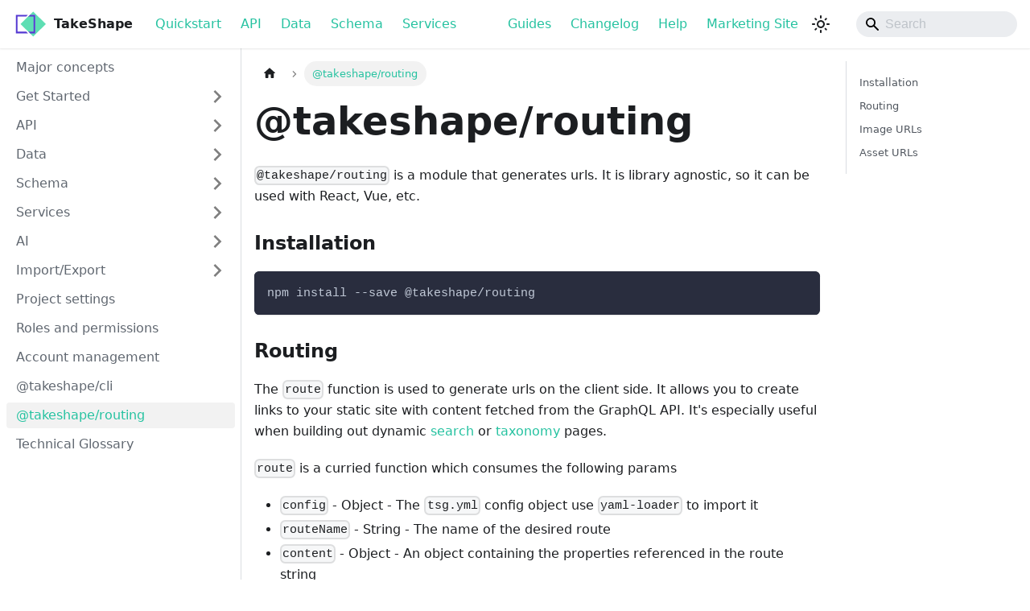

--- FILE ---
content_type: text/html; charset=utf-8
request_url: https://app.takeshape.io/docs/routing/
body_size: 6999
content:
<!doctype html>
<html lang="en" dir="ltr" class="docs-wrapper plugin-docs plugin-id-default docs-version-current docs-doc-page docs-doc-id-routing" data-has-hydrated="false">
<head>
<meta charset="UTF-8">
<meta name="generator" content="Docusaurus v3.7.0">
<title data-rh="true">@takeshape/routing | TakeShape</title><meta data-rh="true" name="viewport" content="width=device-width,initial-scale=1"><meta data-rh="true" name="twitter:card" content="summary_large_image"><meta data-rh="true" property="og:url" content="https://app.takeshape.io/docs/routing"><meta data-rh="true" property="og:locale" content="en"><meta data-rh="true" name="docusaurus_locale" content="en"><meta data-rh="true" name="docsearch:language" content="en"><meta data-rh="true" name="docusaurus_version" content="current"><meta data-rh="true" name="docusaurus_tag" content="docs-default-current"><meta data-rh="true" name="docsearch:version" content="current"><meta data-rh="true" name="docsearch:docusaurus_tag" content="docs-default-current"><meta data-rh="true" property="og:title" content="@takeshape/routing | TakeShape"><meta data-rh="true" name="description" content="@takeshape/routing is a module that generates urls. It is library agnostic, so it can be used with React, Vue, etc."><meta data-rh="true" property="og:description" content="@takeshape/routing is a module that generates urls. It is library agnostic, so it can be used with React, Vue, etc."><link data-rh="true" rel="icon" href="https://s3.amazonaws.com/takeshape.dev.branding/favicon.png"><link data-rh="true" rel="canonical" href="https://app.takeshape.io/docs/routing"><link data-rh="true" rel="alternate" href="https://app.takeshape.io/docs/routing" hreflang="en"><link data-rh="true" rel="alternate" href="https://app.takeshape.io/docs/routing" hreflang="x-default"><link rel="alternate" type="application/rss+xml" href="/docs/guides/rss.xml" title="TakeShape Guide Feed RSS Feed">
<link rel="alternate" type="application/atom+xml" href="/docs/guides/atom.xml" title="TakeShape Guide Feed Atom Feed">
<link rel="alternate" type="application/json" href="/docs/guides/feed.json" title="TakeShape Guide Feed JSON Feed">






<script>window.takeshape={version:"11.85.1"}</script>
<link rel="preconnect" href="https://api.takeshape.io/segment-cdn">
<script>!function(){var e=window.analytics=window.analytics||[];if(!e.initialize)if(e.invoked)window.console&&console.error&&console.error("Segment snippet included twice.");else{e.invoked=!0,e.methods=["trackSubmit","trackClick","trackLink","trackForm","pageview","identify","reset","group","track","ready","alias","debug","page","once","off","on","addSourceMiddleware","addIntegrationMiddleware","setAnonymousId","addDestinationMiddleware"],e.factory=function(i){return function(){if(window.analytics.initialized)return window.analytics[i].apply(window.analytics,arguments);var t=Array.prototype.slice.call(arguments);return t.unshift(i),e.push(t),e}};for(var i=0;i<e.methods.length;i++){var t=e.methods[i];e[t]=e.factory(t)}e.load=function(i,t){var a=document.createElement("script");a.type="text/javascript",a.async=!0,a.src="https://api.takeshape.io/segment-cdn/efC6kqjZKhGjdEgLkPqAcVbI8CviVANY";var n=document.getElementsByTagName("script")[0];n.parentNode.insertBefore(a,n),e._loadOptions=t},e._writeKey="efC6kqjZKhGjdEgLkPqAcVbI8CviVANY",e.SNIPPET_VERSION="4.16.1",e.load("efC6kqjZKhGjdEgLkPqAcVbI8CviVANY",{integrations:{"Segment.io":{apiHost:"api.segment.io/v1"},"Google Analytics":{apiHost:"api.segment.io/v1"},Intercom:{apiHost:"api.segment.io/v1"}}})}}()</script><link rel="stylesheet" href="/docs/assets/css/styles.a475c75b.css">
<script src="/docs/assets/js/runtime~main.f8820b93.js" defer="defer"></script>
<script src="/docs/assets/js/main.4664d784.js" defer="defer"></script>
</head>
<body class="navigation-with-keyboard">
<script>!function(){function t(t){document.documentElement.setAttribute("data-theme",t)}var e=function(){try{return new URLSearchParams(window.location.search).get("docusaurus-theme")}catch(t){}}()||function(){try{return window.localStorage.getItem("theme")}catch(t){}}();t(null!==e?e:"light")}(),function(){try{const n=new URLSearchParams(window.location.search).entries();for(var[t,e]of n)if(t.startsWith("docusaurus-data-")){var a=t.replace("docusaurus-data-","data-");document.documentElement.setAttribute(a,e)}}catch(t){}}()</script><div id="__docusaurus"><div role="region" aria-label="Skip to main content"><a class="skipToContent_SRpi" href="#__docusaurus_skipToContent_fallback">Skip to main content</a></div><nav aria-label="Main" class="navbar navbar--fixed-top"><div class="navbar__inner"><div class="navbar__items"><button aria-label="Toggle navigation bar" aria-expanded="false" class="navbar__toggle clean-btn" type="button"><svg width="30" height="30" viewBox="0 0 30 30" aria-hidden="true"><path stroke="currentColor" stroke-linecap="round" stroke-miterlimit="10" stroke-width="2" d="M4 7h22M4 15h22M4 23h22"></path></svg></button><a class="navbar__brand" href="/docs/"><div class="navbar__logo"><img src="https://s3.amazonaws.com/takeshape.dev.branding/takeshape-logo.svg" alt="TakeShape Logo" class="themedComponent_i75E themedComponent--light_P6MV"><img src="https://s3.amazonaws.com/takeshape.dev.branding/takeshape-logo.svg" alt="TakeShape Logo" class="themedComponent_i75E themedComponent--dark_ZjTo"></div><b class="navbar__title text--truncate">TakeShape</b></a><a aria-current="page" class="navbar__item navbar__link navbar__link--active" href="/docs/">Quickstart</a><a aria-current="page" class="navbar__item navbar__link navbar__link--active" href="/docs/api/api-explorer">API</a><a aria-current="page" class="navbar__item navbar__link navbar__link--active" href="/docs/data/intro">Data</a><a aria-current="page" class="navbar__item navbar__link navbar__link--active" href="/docs/schema/intro">Schema</a><a aria-current="page" class="navbar__item navbar__link navbar__link--active" href="/docs/services/intro">Services</a></div><div class="navbar__items navbar__items--right"><a class="navbar__item navbar__link" href="/docs/guides">Guides</a><a href="https://app.takeshape.io/changelog" target="_blank" rel="noopener noreferrer" class="navbar__item navbar__link">Changelog</a><a aria-current="page" class="navbar__item navbar__link navbar__link--active" href="/docs/get-started/help">Help</a><a href="https://www.takeshape.io/" target="_blank" rel="noopener noreferrer" class="navbar__item navbar__link">Marketing Site</a><div class="toggle_FYrp colorModeToggle_S6V8"><button class="clean-btn toggleButton_z1vi toggleButtonDisabled_SC0O" type="button" disabled="" title="Switch between dark and light mode (currently light mode)" aria-label="Switch between dark and light mode (currently light mode)" aria-live="polite" aria-pressed="false"><svg viewBox="0 0 24 24" width="24" height="24" class="lightToggleIcon_i_Zj"><path fill="currentColor" d="M12,9c1.65,0,3,1.35,3,3s-1.35,3-3,3s-3-1.35-3-3S10.35,9,12,9 M12,7c-2.76,0-5,2.24-5,5s2.24,5,5,5s5-2.24,5-5 S14.76,7,12,7L12,7z M2,13l2,0c0.55,0,1-0.45,1-1s-0.45-1-1-1l-2,0c-0.55,0-1,0.45-1,1S1.45,13,2,13z M20,13l2,0c0.55,0,1-0.45,1-1 s-0.45-1-1-1l-2,0c-0.55,0-1,0.45-1,1S19.45,13,20,13z M11,2v2c0,0.55,0.45,1,1,1s1-0.45,1-1V2c0-0.55-0.45-1-1-1S11,1.45,11,2z M11,20v2c0,0.55,0.45,1,1,1s1-0.45,1-1v-2c0-0.55-0.45-1-1-1C11.45,19,11,19.45,11,20z M5.99,4.58c-0.39-0.39-1.03-0.39-1.41,0 c-0.39,0.39-0.39,1.03,0,1.41l1.06,1.06c0.39,0.39,1.03,0.39,1.41,0s0.39-1.03,0-1.41L5.99,4.58z M18.36,16.95 c-0.39-0.39-1.03-0.39-1.41,0c-0.39,0.39-0.39,1.03,0,1.41l1.06,1.06c0.39,0.39,1.03,0.39,1.41,0c0.39-0.39,0.39-1.03,0-1.41 L18.36,16.95z M19.42,5.99c0.39-0.39,0.39-1.03,0-1.41c-0.39-0.39-1.03-0.39-1.41,0l-1.06,1.06c-0.39,0.39-0.39,1.03,0,1.41 s1.03,0.39,1.41,0L19.42,5.99z M7.05,18.36c0.39-0.39,0.39-1.03,0-1.41c-0.39-0.39-1.03-0.39-1.41,0l-1.06,1.06 c-0.39,0.39-0.39,1.03,0,1.41s1.03,0.39,1.41,0L7.05,18.36z"></path></svg><svg viewBox="0 0 24 24" width="24" height="24" class="darkToggleIcon_cwP1"><path fill="currentColor" d="M9.37,5.51C9.19,6.15,9.1,6.82,9.1,7.5c0,4.08,3.32,7.4,7.4,7.4c0.68,0,1.35-0.09,1.99-0.27C17.45,17.19,14.93,19,12,19 c-3.86,0-7-3.14-7-7C5,9.07,6.81,6.55,9.37,5.51z M12,3c-4.97,0-9,4.03-9,9s4.03,9,9,9s9-4.03,9-9c0-0.46-0.04-0.92-0.1-1.36 c-0.98,1.37-2.58,2.26-4.4,2.26c-2.98,0-5.4-2.42-5.4-5.4c0-1.81,0.89-3.42,2.26-4.4C12.92,3.04,12.46,3,12,3L12,3z"></path></svg></button></div><div class="navbarSearchContainer_WlKu"><div class="navbar__search searchBarContainer_qX7O" dir="ltr"><input placeholder="Search" aria-label="Search" class="navbar__search-input searchInput_IQej" value=""><div class="loadingRing_lidm searchBarLoadingRing_s1nr"><div></div><div></div><div></div><div></div></div></div></div></div></div><div role="presentation" class="navbar-sidebar__backdrop"></div></nav><div id="__docusaurus_skipToContent_fallback" class="main-wrapper mainWrapper_uaOO"><div class="docsWrapper_dym2"><button aria-label="Scroll back to top" class="clean-btn theme-back-to-top-button backToTopButton_FczJ" type="button"></button><div class="docRoot_qlfk"><aside class="theme-doc-sidebar-container docSidebarContainer_r_ta"><div class="sidebarViewport_zDe9"><div class="sidebar_Ng0g"><nav aria-label="Docs sidebar" class="menu thin-scrollbar menu_jiH8"><ul class="theme-doc-sidebar-menu menu__list"><li class="theme-doc-sidebar-item-link theme-doc-sidebar-item-link-level-1 menu__list-item"><a class="menu__link" href="/docs/major-concepts">Major concepts</a></li><li class="theme-doc-sidebar-item-category theme-doc-sidebar-item-category-level-1 menu__list-item menu__list-item--collapsed"><div class="menu__list-item-collapsible"><a class="menu__link menu__link--sublist menu__link--sublist-caret" role="button" aria-expanded="false" href="/docs/">Get Started</a></div></li><li class="theme-doc-sidebar-item-category theme-doc-sidebar-item-category-level-1 menu__list-item menu__list-item--collapsed"><div class="menu__list-item-collapsible"><a class="menu__link menu__link--sublist menu__link--sublist-caret" role="button" aria-expanded="false" href="/docs/api/api-explorer">API</a></div></li><li class="theme-doc-sidebar-item-category theme-doc-sidebar-item-category-level-1 menu__list-item menu__list-item--collapsed"><div class="menu__list-item-collapsible"><a class="menu__link menu__link--sublist menu__link--sublist-caret" role="button" aria-expanded="false" href="/docs/data/intro">Data</a></div></li><li class="theme-doc-sidebar-item-category theme-doc-sidebar-item-category-level-1 menu__list-item menu__list-item--collapsed"><div class="menu__list-item-collapsible"><a class="menu__link menu__link--sublist menu__link--sublist-caret" role="button" aria-expanded="false" href="/docs/schema/intro">Schema</a></div></li><li class="theme-doc-sidebar-item-category theme-doc-sidebar-item-category-level-1 menu__list-item menu__list-item--collapsed"><div class="menu__list-item-collapsible"><a class="menu__link menu__link--sublist menu__link--sublist-caret" role="button" aria-expanded="false" href="/docs/services/intro">Services</a></div></li><li class="theme-doc-sidebar-item-category theme-doc-sidebar-item-category-level-1 menu__list-item menu__list-item--collapsed"><div class="menu__list-item-collapsible"><a class="menu__link menu__link--sublist menu__link--sublist-caret" role="button" aria-expanded="false" href="/docs/ai/guardrails">AI</a></div></li><li class="theme-doc-sidebar-item-category theme-doc-sidebar-item-category-level-1 menu__list-item menu__list-item--collapsed"><div class="menu__list-item-collapsible"><a class="menu__link menu__link--sublist menu__link--sublist-caret" role="button" aria-expanded="false" href="/docs/import-export/patterns">Import/Export</a></div></li><li class="theme-doc-sidebar-item-link theme-doc-sidebar-item-link-level-1 menu__list-item"><a class="menu__link" href="/docs/project-settings">Project settings</a></li><li class="theme-doc-sidebar-item-link theme-doc-sidebar-item-link-level-1 menu__list-item"><a class="menu__link" href="/docs/roles-permissions">Roles and permissions</a></li><li class="theme-doc-sidebar-item-link theme-doc-sidebar-item-link-level-1 menu__list-item"><a class="menu__link" href="/docs/account-management">Account management</a></li><li class="theme-doc-sidebar-item-link theme-doc-sidebar-item-link-level-1 menu__list-item"><a class="menu__link" href="/docs/cli">@takeshape/cli</a></li><li class="theme-doc-sidebar-item-link theme-doc-sidebar-item-link-level-1 menu__list-item"><a class="menu__link menu__link--active" aria-current="page" href="/docs/routing">@takeshape/routing</a></li><li class="theme-doc-sidebar-item-link theme-doc-sidebar-item-link-level-1 menu__list-item"><a class="menu__link" href="/docs/glossary">Technical Glossary</a></li></ul></nav></div></div></aside><main class="docMainContainer_VEen"><div class="container padding-top--md padding-bottom--lg"><div class="row"><div class="col docItemCol_TPGQ"><div class="docItemContainer_Hrse"><article><nav class="theme-doc-breadcrumbs breadcrumbsContainer_nVEw" aria-label="Breadcrumbs"><ul class="breadcrumbs" itemscope="" itemtype="https://schema.org/BreadcrumbList"><li class="breadcrumbs__item"><a aria-label="Home page" class="breadcrumbs__link" href="/docs/"><svg viewBox="0 0 24 24" class="breadcrumbHomeIcon_pOHi"><path d="M10 19v-5h4v5c0 .55.45 1 1 1h3c.55 0 1-.45 1-1v-7h1.7c.46 0 .68-.57.33-.87L12.67 3.6c-.38-.34-.96-.34-1.34 0l-8.36 7.53c-.34.3-.13.87.33.87H5v7c0 .55.45 1 1 1h3c.55 0 1-.45 1-1z" fill="currentColor"></path></svg></a></li><li itemscope="" itemprop="itemListElement" itemtype="https://schema.org/ListItem" class="breadcrumbs__item breadcrumbs__item--active"><span class="breadcrumbs__link" itemprop="name">@takeshape/routing</span><meta itemprop="position" content="1"></li></ul></nav><div class="tocCollapsible_BKLS theme-doc-toc-mobile tocMobile_a6OY"><button type="button" class="clean-btn tocCollapsibleButton_nxpj">On this page</button></div><div class="theme-doc-markdown markdown"><header><h1>@takeshape/routing</h1></header>
<p><code>@takeshape/routing</code> is a module that generates urls. It is library agnostic, so it can be used with React, Vue, etc.</p>
<h3 class="anchor anchorWithStickyNavbar_w4tU" id="installation">Installation<a href="#installation" class="hash-link" aria-label="Direct link to Installation" title="Direct link to Installation">​</a></h3>
<div class="codeBlockContainer_PEw0 theme-code-block" style="--prism-color:#bfc7d5;--prism-background-color:#292d3e"><div class="codeBlockContent_jTz0"><pre tabindex="0" class="prism-code language-text codeBlock_Si4k thin-scrollbar" style="color:#bfc7d5;background-color:#292d3e"><code class="codeBlockLines_rZ8I"><span class="token-line" style="color:#bfc7d5"><span class="token plain">npm install --save @takeshape/routing</span><br></span></code></pre><div class="buttonGroup_vWUm"><button type="button" aria-label="Copy code to clipboard" title="Copy" class="clean-btn"><span class="copyButtonIcons_MSqV" aria-hidden="true"><svg viewBox="0 0 24 24" class="copyButtonIcon_Vchq"><path fill="currentColor" d="M19,21H8V7H19M19,5H8A2,2 0 0,0 6,7V21A2,2 0 0,0 8,23H19A2,2 0 0,0 21,21V7A2,2 0 0,0 19,5M16,1H4A2,2 0 0,0 2,3V17H4V3H16V1Z"></path></svg><svg viewBox="0 0 24 24" class="copyButtonSuccessIcon_U5sR"><path fill="currentColor" d="M21,7L9,19L3.5,13.5L4.91,12.09L9,16.17L19.59,5.59L21,7Z"></path></svg></span></button></div></div></div>
<h3 class="anchor anchorWithStickyNavbar_w4tU" id="routing">Routing<a href="#routing" class="hash-link" aria-label="Direct link to Routing" title="Direct link to Routing">​</a></h3>
<p>The <code>route</code> function is used to generate urls on the client side. It allows you to create links to your static site
with content fetched from the GraphQL API. It&#x27;s especially useful when building out dynamic
<a href="/docs/data/recipes/search">search</a> or <a href="/docs/data/recipes/taxonomies">taxonomy</a>
pages.</p>
<p><code>route</code> is a curried function which consumes the following params</p>
<ul>
<li><code>config</code> - Object - The <code>tsg.yml</code> config object use <code>yaml-loader</code> to import it</li>
<li><code>routeName</code> - String - The name of the desired route</li>
<li><code>content</code> - Object - An object containing the properties referenced in the route string</li>
</ul>
<p>tsg.yml</p>
<div class="language-yaml codeBlockContainer_PEw0 theme-code-block" style="--prism-color:#bfc7d5;--prism-background-color:#292d3e"><div class="codeBlockContent_jTz0"><pre tabindex="0" class="prism-code language-yaml codeBlock_Si4k thin-scrollbar" style="color:#bfc7d5;background-color:#292d3e"><code class="codeBlockLines_rZ8I"><span class="token-line" style="color:#bfc7d5"><span class="token key atrule">templatePath</span><span class="token punctuation" style="color:rgb(199, 146, 234)">:</span><span class="token plain"> src/templates</span><br></span><span class="token-line" style="color:#bfc7d5"><span class="token plain"></span><span class="token key atrule">staticPath</span><span class="token punctuation" style="color:rgb(199, 146, 234)">:</span><span class="token plain"> static</span><br></span><span class="token-line" style="color:#bfc7d5"><span class="token plain"></span><span class="token key atrule">buildPath</span><span class="token punctuation" style="color:rgb(199, 146, 234)">:</span><span class="token plain"> build</span><br></span><span class="token-line" style="color:#bfc7d5"><span class="token plain" style="display:inline-block"></span><br></span><span class="token-line" style="color:#bfc7d5"><span class="token plain"></span><span class="token key atrule">routes</span><span class="token punctuation" style="color:rgb(199, 146, 234)">:</span><span class="token plain"></span><br></span><span class="token-line" style="color:#bfc7d5"><span class="token plain">  </span><span class="token key atrule">post</span><span class="token punctuation" style="color:rgb(199, 146, 234)">:</span><span class="token plain"></span><br></span><span class="token-line" style="color:#bfc7d5"><span class="token plain">    </span><span class="token key atrule">path</span><span class="token punctuation" style="color:rgb(199, 146, 234)">:</span><span class="token plain"> /blog/</span><span class="token punctuation" style="color:rgb(199, 146, 234)">:</span><span class="token plain">title/</span><br></span><span class="token-line" style="color:#bfc7d5"><span class="token plain">    </span><span class="token key atrule">template</span><span class="token punctuation" style="color:rgb(199, 146, 234)">:</span><span class="token plain"> pages/posts/individual.html</span><br></span></code></pre><div class="buttonGroup_vWUm"><button type="button" aria-label="Copy code to clipboard" title="Copy" class="clean-btn"><span class="copyButtonIcons_MSqV" aria-hidden="true"><svg viewBox="0 0 24 24" class="copyButtonIcon_Vchq"><path fill="currentColor" d="M19,21H8V7H19M19,5H8A2,2 0 0,0 6,7V21A2,2 0 0,0 8,23H19A2,2 0 0,0 21,21V7A2,2 0 0,0 19,5M16,1H4A2,2 0 0,0 2,3V17H4V3H16V1Z"></path></svg><svg viewBox="0 0 24 24" class="copyButtonSuccessIcon_U5sR"><path fill="currentColor" d="M21,7L9,19L3.5,13.5L4.91,12.09L9,16.17L19.59,5.59L21,7Z"></path></svg></span></button></div></div></div>
<p>search-result-link.jsx</p>
<div class="language-js codeBlockContainer_PEw0 theme-code-block" style="--prism-color:#bfc7d5;--prism-background-color:#292d3e"><div class="codeBlockContent_jTz0"><pre tabindex="0" class="prism-code language-js codeBlock_Si4k thin-scrollbar" style="color:#bfc7d5;background-color:#292d3e"><code class="codeBlockLines_rZ8I"><span class="token-line" style="color:#bfc7d5"><span class="token keyword module" style="font-style:italic">import</span><span class="token plain"> </span><span class="token imports punctuation" style="color:rgb(199, 146, 234)">{</span><span class="token imports"> route </span><span class="token imports keyword module" style="font-style:italic">as</span><span class="token imports"> createRoute </span><span class="token imports punctuation" style="color:rgb(199, 146, 234)">}</span><span class="token plain"> </span><span class="token keyword module" style="font-style:italic">from</span><span class="token plain"> </span><span class="token string" style="color:rgb(195, 232, 141)">&#x27;@takeshape/routing&#x27;</span><span class="token punctuation" style="color:rgb(199, 146, 234)">;</span><span class="token plain"></span><br></span><span class="token-line" style="color:#bfc7d5"><span class="token plain"></span><span class="token keyword module" style="font-style:italic">import</span><span class="token plain"> </span><span class="token imports">config</span><span class="token plain"> </span><span class="token keyword module" style="font-style:italic">from</span><span class="token plain"> </span><span class="token string" style="color:rgb(195, 232, 141)">&#x27;../tsg.yml&#x27;</span><span class="token punctuation" style="color:rgb(199, 146, 234)">;</span><span class="token plain"></span><br></span><span class="token-line" style="color:#bfc7d5"><span class="token plain" style="display:inline-block"></span><br></span><span class="token-line" style="color:#bfc7d5"><span class="token plain"></span><span class="token keyword" style="font-style:italic">const</span><span class="token plain"> route </span><span class="token operator" style="color:rgb(137, 221, 255)">=</span><span class="token plain"> </span><span class="token function" style="color:rgb(130, 170, 255)">createRoute</span><span class="token punctuation" style="color:rgb(199, 146, 234)">(</span><span class="token plain">config</span><span class="token punctuation" style="color:rgb(199, 146, 234)">)</span><span class="token punctuation" style="color:rgb(199, 146, 234)">;</span><span class="token plain"></span><br></span><span class="token-line" style="color:#bfc7d5"><span class="token plain" style="display:inline-block"></span><br></span><span class="token-line" style="color:#bfc7d5"><span class="token plain"></span><span class="token keyword module" style="font-style:italic">export</span><span class="token plain"> </span><span class="token keyword module" style="font-style:italic">default</span><span class="token plain"> </span><span class="token keyword" style="font-style:italic">function</span><span class="token plain"> </span><span class="token function maybe-class-name" style="color:rgb(130, 170, 255)">SearchResultLink</span><span class="token punctuation" style="color:rgb(199, 146, 234)">(</span><span class="token parameter punctuation" style="color:rgb(199, 146, 234)">{</span><span class="token parameter"> content </span><span class="token parameter punctuation" style="color:rgb(199, 146, 234)">}</span><span class="token punctuation" style="color:rgb(199, 146, 234)">)</span><span class="token plain"> </span><span class="token punctuation" style="color:rgb(199, 146, 234)">{</span><span class="token plain"></span><br></span><span class="token-line" style="color:#bfc7d5"><span class="token plain">  </span><span class="token keyword control-flow" style="font-style:italic">return</span><span class="token plain"> </span><span class="token operator" style="color:rgb(137, 221, 255)">&lt;</span><span class="token plain">a href</span><span class="token operator" style="color:rgb(137, 221, 255)">=</span><span class="token punctuation" style="color:rgb(199, 146, 234)">{</span><span class="token function" style="color:rgb(130, 170, 255)">route</span><span class="token punctuation" style="color:rgb(199, 146, 234)">(</span><span class="token plain">content</span><span class="token punctuation" style="color:rgb(199, 146, 234)">.</span><span class="token property-access">_contentTypeName</span><span class="token punctuation" style="color:rgb(199, 146, 234)">,</span><span class="token plain"> content</span><span class="token punctuation" style="color:rgb(199, 146, 234)">)</span><span class="token punctuation" style="color:rgb(199, 146, 234)">}</span><span class="token operator" style="color:rgb(137, 221, 255)">&gt;</span><span class="token punctuation" style="color:rgb(199, 146, 234)">{</span><span class="token plain">content</span><span class="token punctuation" style="color:rgb(199, 146, 234)">.</span><span class="token property-access">title</span><span class="token punctuation" style="color:rgb(199, 146, 234)">}</span><span class="token operator" style="color:rgb(137, 221, 255)">&lt;</span><span class="token operator" style="color:rgb(137, 221, 255)">/</span><span class="token plain">a</span><span class="token operator" style="color:rgb(137, 221, 255)">&gt;</span><span class="token punctuation" style="color:rgb(199, 146, 234)">;</span><span class="token plain"></span><br></span><span class="token-line" style="color:#bfc7d5"><span class="token plain"></span><span class="token punctuation" style="color:rgb(199, 146, 234)">}</span><br></span></code></pre><div class="buttonGroup_vWUm"><button type="button" aria-label="Copy code to clipboard" title="Copy" class="clean-btn"><span class="copyButtonIcons_MSqV" aria-hidden="true"><svg viewBox="0 0 24 24" class="copyButtonIcon_Vchq"><path fill="currentColor" d="M19,21H8V7H19M19,5H8A2,2 0 0,0 6,7V21A2,2 0 0,0 8,23H19A2,2 0 0,0 21,21V7A2,2 0 0,0 19,5M16,1H4A2,2 0 0,0 2,3V17H4V3H16V1Z"></path></svg><svg viewBox="0 0 24 24" class="copyButtonSuccessIcon_U5sR"><path fill="currentColor" d="M21,7L9,19L3.5,13.5L4.91,12.09L9,16.17L19.59,5.59L21,7Z"></path></svg></span></button></div></div></div>
<p>where the <code>content</code> prop would be:</p>
<div class="language-json codeBlockContainer_PEw0 theme-code-block" style="--prism-color:#bfc7d5;--prism-background-color:#292d3e"><div class="codeBlockContent_jTz0"><pre tabindex="0" class="prism-code language-json codeBlock_Si4k thin-scrollbar" style="color:#bfc7d5;background-color:#292d3e"><code class="codeBlockLines_rZ8I"><span class="token-line" style="color:#bfc7d5"><span class="token punctuation" style="color:rgb(199, 146, 234)">{</span><span class="token plain"></span><br></span><span class="token-line" style="color:#bfc7d5"><span class="token plain">  </span><span class="token property">&quot;_contentTypeName&quot;</span><span class="token operator" style="color:rgb(137, 221, 255)">:</span><span class="token plain"> </span><span class="token string" style="color:rgb(195, 232, 141)">&quot;post&quot;</span><span class="token punctuation" style="color:rgb(199, 146, 234)">,</span><span class="token plain"></span><br></span><span class="token-line" style="color:#bfc7d5"><span class="token plain">  </span><span class="token property">&quot;title&quot;</span><span class="token operator" style="color:rgb(137, 221, 255)">:</span><span class="token plain"> </span><span class="token string" style="color:rgb(195, 232, 141)">&quot;How Routing Works&quot;</span><span class="token plain"></span><br></span><span class="token-line" style="color:#bfc7d5"><span class="token plain"></span><span class="token punctuation" style="color:rgb(199, 146, 234)">}</span><br></span></code></pre><div class="buttonGroup_vWUm"><button type="button" aria-label="Copy code to clipboard" title="Copy" class="clean-btn"><span class="copyButtonIcons_MSqV" aria-hidden="true"><svg viewBox="0 0 24 24" class="copyButtonIcon_Vchq"><path fill="currentColor" d="M19,21H8V7H19M19,5H8A2,2 0 0,0 6,7V21A2,2 0 0,0 8,23H19A2,2 0 0,0 21,21V7A2,2 0 0,0 19,5M16,1H4A2,2 0 0,0 2,3V17H4V3H16V1Z"></path></svg><svg viewBox="0 0 24 24" class="copyButtonSuccessIcon_U5sR"><path fill="currentColor" d="M21,7L9,19L3.5,13.5L4.91,12.09L9,16.17L19.59,5.59L21,7Z"></path></svg></span></button></div></div></div>
<p>Rendered HTML:</p>
<div class="language-html codeBlockContainer_PEw0 theme-code-block" style="--prism-color:#bfc7d5;--prism-background-color:#292d3e"><div class="codeBlockContent_jTz0"><pre tabindex="0" class="prism-code language-html codeBlock_Si4k thin-scrollbar" style="color:#bfc7d5;background-color:#292d3e"><code class="codeBlockLines_rZ8I"><span class="token-line" style="color:#bfc7d5"><span class="token tag punctuation" style="color:rgb(199, 146, 234)">&lt;</span><span class="token tag" style="color:rgb(255, 85, 114)">a</span><span class="token tag" style="color:rgb(255, 85, 114)"> </span><span class="token tag attr-name" style="color:rgb(255, 203, 107)">href</span><span class="token tag attr-value punctuation attr-equals" style="color:rgb(199, 146, 234)">=</span><span class="token tag attr-value punctuation" style="color:rgb(199, 146, 234)">&quot;</span><span class="token tag attr-value" style="color:rgb(255, 85, 114)">https://www.example.com/blog/how-routing-works</span><span class="token tag attr-value punctuation" style="color:rgb(199, 146, 234)">&quot;</span><span class="token tag punctuation" style="color:rgb(199, 146, 234)">&gt;</span><span class="token plain">How Routing Works</span><span class="token tag punctuation" style="color:rgb(199, 146, 234)">&lt;/</span><span class="token tag" style="color:rgb(255, 85, 114)">a</span><span class="token tag punctuation" style="color:rgb(199, 146, 234)">&gt;</span><br></span></code></pre><div class="buttonGroup_vWUm"><button type="button" aria-label="Copy code to clipboard" title="Copy" class="clean-btn"><span class="copyButtonIcons_MSqV" aria-hidden="true"><svg viewBox="0 0 24 24" class="copyButtonIcon_Vchq"><path fill="currentColor" d="M19,21H8V7H19M19,5H8A2,2 0 0,0 6,7V21A2,2 0 0,0 8,23H19A2,2 0 0,0 21,21V7A2,2 0 0,0 19,5M16,1H4A2,2 0 0,0 2,3V17H4V3H16V1Z"></path></svg><svg viewBox="0 0 24 24" class="copyButtonSuccessIcon_U5sR"><path fill="currentColor" d="M21,7L9,19L3.5,13.5L4.91,12.09L9,16.17L19.59,5.59L21,7Z"></path></svg></span></button></div></div></div>
<h3 class="anchor anchorWithStickyNavbar_w4tU" id="image-urls">Image URLs<a href="#image-urls" class="hash-link" aria-label="Direct link to Image URLs" title="Direct link to Image URLs">​</a></h3>
<p><code>getImageUrl</code> converts asset paths into URLs suitable for use in an <code>&lt;img&gt;</code> tag.</p>
<div class="language-js codeBlockContainer_PEw0 theme-code-block" style="--prism-color:#bfc7d5;--prism-background-color:#292d3e"><div class="codeBlockContent_jTz0"><pre tabindex="0" class="prism-code language-js codeBlock_Si4k thin-scrollbar" style="color:#bfc7d5;background-color:#292d3e"><code class="codeBlockLines_rZ8I"><span class="token-line" style="color:#bfc7d5"><span class="token keyword module" style="font-style:italic">import</span><span class="token plain"> </span><span class="token imports punctuation" style="color:rgb(199, 146, 234)">{</span><span class="token imports">getImageUrl</span><span class="token imports punctuation" style="color:rgb(199, 146, 234)">}</span><span class="token plain"> </span><span class="token keyword module" style="font-style:italic">from</span><span class="token plain"> </span><span class="token string" style="color:rgb(195, 232, 141)">&#x27;@takeshape/routing&#x27;</span><span class="token punctuation" style="color:rgb(199, 146, 234)">;</span><span class="token plain"></span><br></span><span class="token-line" style="color:#bfc7d5"><span class="token plain" style="display:inline-block"></span><br></span><span class="token-line" style="color:#bfc7d5"><span class="token plain"></span><span class="token operator" style="color:rgb(137, 221, 255)">&lt;</span><span class="token plain">img src</span><span class="token operator" style="color:rgb(137, 221, 255)">=</span><span class="token punctuation" style="color:rgb(199, 146, 234)">{</span><span class="token function" style="color:rgb(130, 170, 255)">getImageUrl</span><span class="token punctuation" style="color:rgb(199, 146, 234)">(</span><span class="token string" style="color:rgb(195, 232, 141)">&#x27;/my/image/path&#x27;</span><span class="token punctuation" style="color:rgb(199, 146, 234)">)</span><span class="token punctuation" style="color:rgb(199, 146, 234)">}</span><span class="token operator" style="color:rgb(137, 221, 255)">/</span><span class="token operator" style="color:rgb(137, 221, 255)">&gt;</span><span class="token plain"></span><br></span><span class="token-line" style="color:#bfc7d5"><span class="token plain" style="display:inline-block"></span><br></span><span class="token-line" style="color:#bfc7d5"><span class="token plain"></span><span class="token operator" style="color:rgb(137, 221, 255)">&lt;</span><span class="token plain">img src</span><span class="token operator" style="color:rgb(137, 221, 255)">=</span><span class="token punctuation" style="color:rgb(199, 146, 234)">{</span><span class="token function" style="color:rgb(130, 170, 255)">getImageUrl</span><span class="token punctuation" style="color:rgb(199, 146, 234)">(</span><span class="token string" style="color:rgb(195, 232, 141)">&#x27;/my/image/path&#x27;</span><span class="token punctuation" style="color:rgb(199, 146, 234)">,</span><span class="token plain"> </span><span class="token punctuation" style="color:rgb(199, 146, 234)">{</span><span class="token literal-property property">w</span><span class="token operator" style="color:rgb(137, 221, 255)">:</span><span class="token plain"> </span><span class="token number" style="color:rgb(247, 140, 108)">300</span><span class="token punctuation" style="color:rgb(199, 146, 234)">,</span><span class="token plain"> </span><span class="token literal-property property">h</span><span class="token operator" style="color:rgb(137, 221, 255)">:</span><span class="token plain"> </span><span class="token number" style="color:rgb(247, 140, 108)">250</span><span class="token punctuation" style="color:rgb(199, 146, 234)">}</span><span class="token punctuation" style="color:rgb(199, 146, 234)">)</span><span class="token punctuation" style="color:rgb(199, 146, 234)">}</span><span class="token operator" style="color:rgb(137, 221, 255)">/</span><span class="token operator" style="color:rgb(137, 221, 255)">&gt;</span><span class="token plain"> </span><span class="token comment" style="color:rgb(105, 112, 152);font-style:italic">// image resized to 300x250</span><span class="token plain"></span><br></span><span class="token-line" style="color:#bfc7d5"><span class="token plain" style="display:inline-block"></span><br></span></code></pre><div class="buttonGroup_vWUm"><button type="button" aria-label="Copy code to clipboard" title="Copy" class="clean-btn"><span class="copyButtonIcons_MSqV" aria-hidden="true"><svg viewBox="0 0 24 24" class="copyButtonIcon_Vchq"><path fill="currentColor" d="M19,21H8V7H19M19,5H8A2,2 0 0,0 6,7V21A2,2 0 0,0 8,23H19A2,2 0 0,0 21,21V7A2,2 0 0,0 19,5M16,1H4A2,2 0 0,0 2,3V17H4V3H16V1Z"></path></svg><svg viewBox="0 0 24 24" class="copyButtonSuccessIcon_U5sR"><path fill="currentColor" d="M21,7L9,19L3.5,13.5L4.91,12.09L9,16.17L19.59,5.59L21,7Z"></path></svg></span></button></div></div></div>
<p>Pass an image manipulation object as the second argument to <code>getImageUrl</code>. See <a href="https://docs.imgix.com/apis/url" target="_blank" rel="noopener noreferrer">their docs</a> for all the possibilites.</p>
<h3 class="anchor anchorWithStickyNavbar_w4tU" id="asset-urls">Asset URLs<a href="#asset-urls" class="hash-link" aria-label="Direct link to Asset URLs" title="Direct link to Asset URLs">​</a></h3>
<p>Not all assets are images, sometimes you just want a simple download link. Use <code>getAssetUrl</code> in this case.</p>
<div class="language-js codeBlockContainer_PEw0 theme-code-block" style="--prism-color:#bfc7d5;--prism-background-color:#292d3e"><div class="codeBlockContent_jTz0"><pre tabindex="0" class="prism-code language-js codeBlock_Si4k thin-scrollbar" style="color:#bfc7d5;background-color:#292d3e"><code class="codeBlockLines_rZ8I"><span class="token-line" style="color:#bfc7d5"><span class="token keyword module" style="font-style:italic">import</span><span class="token plain"> </span><span class="token imports punctuation" style="color:rgb(199, 146, 234)">{</span><span class="token imports"> getAssetUrl </span><span class="token imports punctuation" style="color:rgb(199, 146, 234)">}</span><span class="token plain"> </span><span class="token keyword module" style="font-style:italic">from</span><span class="token plain"> </span><span class="token string" style="color:rgb(195, 232, 141)">&#x27;@takeshape/routing&#x27;</span><span class="token punctuation" style="color:rgb(199, 146, 234)">;</span><span class="token plain"></span><br></span><span class="token-line" style="color:#bfc7d5"><span class="token plain" style="display:inline-block"></span><br></span><span class="token-line" style="color:#bfc7d5"><span class="token plain"></span><span class="token operator" style="color:rgb(137, 221, 255)">&lt;</span><span class="token plain">a href</span><span class="token operator" style="color:rgb(137, 221, 255)">=</span><span class="token punctuation" style="color:rgb(199, 146, 234)">{</span><span class="token function" style="color:rgb(130, 170, 255)">getAssetUrl</span><span class="token punctuation" style="color:rgb(199, 146, 234)">(</span><span class="token string" style="color:rgb(195, 232, 141)">&#x27;/my/asset/path&#x27;</span><span class="token punctuation" style="color:rgb(199, 146, 234)">)</span><span class="token punctuation" style="color:rgb(199, 146, 234)">}</span><span class="token plain"> download</span><span class="token operator" style="color:rgb(137, 221, 255)">&gt;</span><span class="token plain"></span><br></span><span class="token-line" style="color:#bfc7d5"><span class="token plain">  </span><span class="token maybe-class-name">Download</span><span class="token plain"> </span><span class="token maybe-class-name">Me</span><span class="token plain"></span><br></span><span class="token-line" style="color:#bfc7d5"><span class="token plain"></span><span class="token operator" style="color:rgb(137, 221, 255)">&lt;</span><span class="token operator" style="color:rgb(137, 221, 255)">/</span><span class="token plain">a</span><span class="token operator" style="color:rgb(137, 221, 255)">&gt;</span><span class="token punctuation" style="color:rgb(199, 146, 234)">;</span><br></span></code></pre><div class="buttonGroup_vWUm"><button type="button" aria-label="Copy code to clipboard" title="Copy" class="clean-btn"><span class="copyButtonIcons_MSqV" aria-hidden="true"><svg viewBox="0 0 24 24" class="copyButtonIcon_Vchq"><path fill="currentColor" d="M19,21H8V7H19M19,5H8A2,2 0 0,0 6,7V21A2,2 0 0,0 8,23H19A2,2 0 0,0 21,21V7A2,2 0 0,0 19,5M16,1H4A2,2 0 0,0 2,3V17H4V3H16V1Z"></path></svg><svg viewBox="0 0 24 24" class="copyButtonSuccessIcon_U5sR"><path fill="currentColor" d="M21,7L9,19L3.5,13.5L4.91,12.09L9,16.17L19.59,5.59L21,7Z"></path></svg></span></button></div></div></div></div></article><nav class="pagination-nav docusaurus-mt-lg" aria-label="Docs pages"><a class="pagination-nav__link pagination-nav__link--prev" href="/docs/cli"><div class="pagination-nav__sublabel">Previous</div><div class="pagination-nav__label">@takeshape/cli</div></a><a class="pagination-nav__link pagination-nav__link--next" href="/docs/glossary"><div class="pagination-nav__sublabel">Next</div><div class="pagination-nav__label">Technical Glossary</div></a></nav></div></div><div class="col col--3"><div class="tableOfContents_ZEq_ thin-scrollbar theme-doc-toc-desktop"><ul class="table-of-contents table-of-contents__left-border"><li><a href="#installation" class="table-of-contents__link toc-highlight">Installation</a></li><li><a href="#routing" class="table-of-contents__link toc-highlight">Routing</a></li><li><a href="#image-urls" class="table-of-contents__link toc-highlight">Image URLs</a></li><li><a href="#asset-urls" class="table-of-contents__link toc-highlight">Asset URLs</a></li></ul></div></div></div></div></main></div></div></div><footer class="footer"><div class="container container-fluid"><div class="row footer__links"><div class="col footer__col"><div class="footer__title">About TakeShape</div><ul class="footer__items clean-list"><li class="footer__item"><a href="https://www.takeshape.io/features/" target="_blank" rel="noopener noreferrer" class="footer__link-item">Platform Features<svg width="13.5" height="13.5" aria-hidden="true" viewBox="0 0 24 24" class="iconExternalLink_DkQl"><path fill="currentColor" d="M21 13v10h-21v-19h12v2h-10v15h17v-8h2zm3-12h-10.988l4.035 4-6.977 7.07 2.828 2.828 6.977-7.07 4.125 4.172v-11z"></path></svg></a></li><li class="footer__item"><a href="https://www.takeshape.io/start/" target="_blank" rel="noopener noreferrer" class="footer__link-item">Starter Projects<svg width="13.5" height="13.5" aria-hidden="true" viewBox="0 0 24 24" class="iconExternalLink_DkQl"><path fill="currentColor" d="M21 13v10h-21v-19h12v2h-10v15h17v-8h2zm3-12h-10.988l4.035 4-6.977 7.07 2.828 2.828 6.977-7.07 4.125 4.172v-11z"></path></svg></a></li><li class="footer__item"><a href="https://www.takeshape.io/customers/" target="_blank" rel="noopener noreferrer" class="footer__link-item">Customers<svg width="13.5" height="13.5" aria-hidden="true" viewBox="0 0 24 24" class="iconExternalLink_DkQl"><path fill="currentColor" d="M21 13v10h-21v-19h12v2h-10v15h17v-8h2zm3-12h-10.988l4.035 4-6.977 7.07 2.828 2.828 6.977-7.07 4.125 4.172v-11z"></path></svg></a></li><li class="footer__item"><a href="https://www.takeshape.io/pricing/" target="_blank" rel="noopener noreferrer" class="footer__link-item">Pricing<svg width="13.5" height="13.5" aria-hidden="true" viewBox="0 0 24 24" class="iconExternalLink_DkQl"><path fill="currentColor" d="M21 13v10h-21v-19h12v2h-10v15h17v-8h2zm3-12h-10.988l4.035 4-6.977 7.07 2.828 2.828 6.977-7.07 4.125 4.172v-11z"></path></svg></a></li><li class="footer__item"><a href="https://www.takeshape.io/careers/" target="_blank" rel="noopener noreferrer" class="footer__link-item">Careers<svg width="13.5" height="13.5" aria-hidden="true" viewBox="0 0 24 24" class="iconExternalLink_DkQl"><path fill="currentColor" d="M21 13v10h-21v-19h12v2h-10v15h17v-8h2zm3-12h-10.988l4.035 4-6.977 7.07 2.828 2.828 6.977-7.07 4.125 4.172v-11z"></path></svg></a></li><li class="footer__item"><a href="https://www.takeshape.io/articles/" target="_blank" rel="noopener noreferrer" class="footer__link-item">Articles<svg width="13.5" height="13.5" aria-hidden="true" viewBox="0 0 24 24" class="iconExternalLink_DkQl"><path fill="currentColor" d="M21 13v10h-21v-19h12v2h-10v15h17v-8h2zm3-12h-10.988l4.035 4-6.977 7.07 2.828 2.828 6.977-7.07 4.125 4.172v-11z"></path></svg></a></li><li class="footer__item"><a href="https://www.takeshape.io/" target="_blank" rel="noopener noreferrer" class="footer__link-item">Marketing Site<svg width="13.5" height="13.5" aria-hidden="true" viewBox="0 0 24 24" class="iconExternalLink_DkQl"><path fill="currentColor" d="M21 13v10h-21v-19h12v2h-10v15h17v-8h2zm3-12h-10.988l4.035 4-6.977 7.07 2.828 2.828 6.977-7.07 4.125 4.172v-11z"></path></svg></a></li></ul></div><div class="col footer__col"><div class="footer__title">Users</div><ul class="footer__items clean-list"><li class="footer__item"><a href="https://app.takeshape.io/login" target="_blank" rel="noopener noreferrer" class="footer__link-item">Login<svg width="13.5" height="13.5" aria-hidden="true" viewBox="0 0 24 24" class="iconExternalLink_DkQl"><path fill="currentColor" d="M21 13v10h-21v-19h12v2h-10v15h17v-8h2zm3-12h-10.988l4.035 4-6.977 7.07 2.828 2.828 6.977-7.07 4.125 4.172v-11z"></path></svg></a></li><li class="footer__item"><a href="https://app.takeshape.io/signup" target="_blank" rel="noopener noreferrer" class="footer__link-item">Sign up<svg width="13.5" height="13.5" aria-hidden="true" viewBox="0 0 24 24" class="iconExternalLink_DkQl"><path fill="currentColor" d="M21 13v10h-21v-19h12v2h-10v15h17v-8h2zm3-12h-10.988l4.035 4-6.977 7.07 2.828 2.828 6.977-7.07 4.125 4.172v-11z"></path></svg></a></li></ul></div><div class="col footer__col"><div class="footer__title">Community</div><ul class="footer__items clean-list"><li class="footer__item"><a href="https://github.com/takeshape" target="_blank" rel="noopener noreferrer" class="footer__link-item">Github<svg width="13.5" height="13.5" aria-hidden="true" viewBox="0 0 24 24" class="iconExternalLink_DkQl"><path fill="currentColor" d="M21 13v10h-21v-19h12v2h-10v15h17v-8h2zm3-12h-10.988l4.035 4-6.977 7.07 2.828 2.828 6.977-7.07 4.125 4.172v-11z"></path></svg></a></li><li class="footer__item"><a href="https://join.slack.com/t/takeshapeio/shared_invite/enQtODIwMjExODUxMjcwLWZjYmYyNjJhNjE0MTg2YWI4MjE5ZTU5YTE0YmFlNjViYTlmOGJkYWI2Mjc4YTRiMTViMDE5NThhZGEyYTk2ZjE" target="_blank" rel="noopener noreferrer" class="footer__link-item">Slack<svg width="13.5" height="13.5" aria-hidden="true" viewBox="0 0 24 24" class="iconExternalLink_DkQl"><path fill="currentColor" d="M21 13v10h-21v-19h12v2h-10v15h17v-8h2zm3-12h-10.988l4.035 4-6.977 7.07 2.828 2.828 6.977-7.07 4.125 4.172v-11z"></path></svg></a></li><li class="footer__item"><a href="https://twitter.com/takeshapeio" target="_blank" rel="noopener noreferrer" class="footer__link-item">Twitter<svg width="13.5" height="13.5" aria-hidden="true" viewBox="0 0 24 24" class="iconExternalLink_DkQl"><path fill="currentColor" d="M21 13v10h-21v-19h12v2h-10v15h17v-8h2zm3-12h-10.988l4.035 4-6.977 7.07 2.828 2.828 6.977-7.07 4.125 4.172v-11z"></path></svg></a></li></ul></div><div class="col footer__col"><div class="footer__title">Legal</div><ul class="footer__items clean-list"><li class="footer__item"><a href="https://www.takeshape.io/legal/cookie-policy/" target="_blank" rel="noopener noreferrer" class="footer__link-item">Cookie Policy<svg width="13.5" height="13.5" aria-hidden="true" viewBox="0 0 24 24" class="iconExternalLink_DkQl"><path fill="currentColor" d="M21 13v10h-21v-19h12v2h-10v15h17v-8h2zm3-12h-10.988l4.035 4-6.977 7.07 2.828 2.828 6.977-7.07 4.125 4.172v-11z"></path></svg></a></li><li class="footer__item"><a href="https://www.takeshape.io/legal/privacy-policy/" target="_blank" rel="noopener noreferrer" class="footer__link-item">Privacy Policy<svg width="13.5" height="13.5" aria-hidden="true" viewBox="0 0 24 24" class="iconExternalLink_DkQl"><path fill="currentColor" d="M21 13v10h-21v-19h12v2h-10v15h17v-8h2zm3-12h-10.988l4.035 4-6.977 7.07 2.828 2.828 6.977-7.07 4.125 4.172v-11z"></path></svg></a></li><li class="footer__item"><a href="https://www.takeshape.io/legal/terms-and-conditions/" target="_blank" rel="noopener noreferrer" class="footer__link-item">Terms and Conditions<svg width="13.5" height="13.5" aria-hidden="true" viewBox="0 0 24 24" class="iconExternalLink_DkQl"><path fill="currentColor" d="M21 13v10h-21v-19h12v2h-10v15h17v-8h2zm3-12h-10.988l4.035 4-6.977 7.07 2.828 2.828 6.977-7.07 4.125 4.172v-11z"></path></svg></a></li></ul></div></div><div class="footer__bottom text--center"><div class="footer__copyright">Copyright © 2025 TakeShape, Inc.</div></div></div></footer></div>
</body>
</html>

--- FILE ---
content_type: image/svg+xml
request_url: https://s3.amazonaws.com/takeshape.dev.branding/takeshape-logo.svg
body_size: 661
content:
<?xml version="1.0" encoding="UTF-8" standalone="no"?>
<!DOCTYPE svg PUBLIC "-//W3C//DTD SVG 1.1//EN" "http://www.w3.org/Graphics/SVG/1.1/DTD/svg11.dtd">
<svg width="100%" height="100%" viewBox="0 0 40 30" version="1.1" xmlns="http://www.w3.org/2000/svg">
  <polygon fill="#5EDEB3" points="17.9,24 24,24 24,5.7 17.9,5.7 8.8,14.9" />
  <polygon fill="#5EDEB3" points="37.8,14.9 23.3,0.3 19.3,4.4 25.3,4.4 25.3,25.4 19.3,25.4 23.3,29.4" />
  <polygon fill="#5539D2" points="5.3,23.7 5.3,6 15.5,6 17.4,4.1 3.4,4.1 3.4,25.7 17.3,25.7 15.3,23.7" />
  <polygon fill="#5539D2" points="19.6,4.1 17.6,6 23.7,6 23.7,23.7 17.6,23.7 19.6,25.7 25.6,25.7 25.6,4.1" />
</svg>


--- FILE ---
content_type: application/javascript; charset=utf-8
request_url: https://app.takeshape.io/docs/assets/js/runtime~main.f8820b93.js
body_size: 6307
content:
(()=>{"use strict";var e,a,c,d,f,b={},r={};function t(e){var a=r[e];if(void 0!==a)return a.exports;var c=r[e]={id:e,loaded:!1,exports:{}};return b[e].call(c.exports,c,c.exports,t),c.loaded=!0,c.exports}t.m=b,t.c=r,e=[],t.O=(a,c,d,f)=>{if(!c){var b=1/0;for(n=0;n<e.length;n++){c=e[n][0],d=e[n][1],f=e[n][2];for(var r=!0,o=0;o<c.length;o++)(!1&f||b>=f)&&Object.keys(t.O).every((e=>t.O[e](c[o])))?c.splice(o--,1):(r=!1,f<b&&(b=f));if(r){e.splice(n--,1);var l=d();void 0!==l&&(a=l)}}return a}f=f||0;for(var n=e.length;n>0&&e[n-1][2]>f;n--)e[n]=e[n-1];e[n]=[c,d,f]},t.n=e=>{var a=e&&e.__esModule?()=>e.default:()=>e;return t.d(a,{a:a}),a},c=Object.getPrototypeOf?e=>Object.getPrototypeOf(e):e=>e.__proto__,t.t=function(e,d){if(1&d&&(e=this(e)),8&d)return e;if("object"==typeof e&&e){if(4&d&&e.__esModule)return e;if(16&d&&"function"==typeof e.then)return e}var f=Object.create(null);t.r(f);var b={};a=a||[null,c({}),c([]),c(c)];for(var r=2&d&&e;"object"==typeof r&&!~a.indexOf(r);r=c(r))Object.getOwnPropertyNames(r).forEach((a=>b[a]=()=>e[a]));return b.default=()=>e,t.d(f,b),f},t.d=(e,a)=>{for(var c in a)t.o(a,c)&&!t.o(e,c)&&Object.defineProperty(e,c,{enumerable:!0,get:a[c]})},t.f={},t.e=e=>Promise.all(Object.keys(t.f).reduce(((a,c)=>(t.f[c](e,a),a)),[])),t.u=e=>"assets/js/"+({98:"af920ffe",113:"a3fe4da6",116:"20672169",192:"6628e9b5",200:"d1b27c97",294:"5071f2d6",297:"1fdc72d7",309:"8c2f037c",384:"dd6d9477",569:"8ba9b7d3",592:"04ae4434",720:"69669876",777:"61eb1173",778:"535dfb5e",797:"7bf90eb1",806:"936caeea",971:"ddd19e54",983:"00eedbe3",1088:"36ef5da5",1145:"92e39c0c",1148:"a3accf6b",1168:"06bcc687",1208:"c2468b57",1271:"e617d5e7",1294:"841229ba",1381:"38b8ddfc",1415:"ba61d949",1476:"f0a4f7b9",1597:"92272bc7",1715:"d4d8a366",1758:"cba151a5",1819:"dc1f55f6",1866:"39de2bc9",1903:"acecf23e",1929:"dcb4f1ec",1944:"b5c9602d",1958:"2d0aa7cc",1994:"fa9375d6",2042:"reactPlayerTwitch",2076:"common",2091:"25142efa",2138:"1a4e3797",2160:"fab27711",2200:"4db34d77",2203:"31d3ec83",2204:"2c41622a",2256:"11b43341",2263:"d2a52763",2321:"331004e0",2327:"7360ea59",2348:"fd655a57",2377:"297be052",2440:"309196c8",2450:"f2caa4c3",2536:"9da380f2",2656:"926cce61",2711:"9e4087bc",2723:"reactPlayerMux",2855:"a70fca28",2856:"38c9014c",2928:"d5d6bc89",2947:"32bd65ee",3005:"1b25f3bc",3129:"0f26f1ad",3207:"4363daed",3215:"a6264979",3249:"ccc49370",3296:"9b4de3e5",3309:"b63a657d",3327:"69377c03",3392:"reactPlayerVidyard",3413:"dfbc8557",3545:"260f143b",3566:"19146868",3572:"de8ea721",3625:"37f6eb49",3663:"8fdc201d",3822:"3d2588e8",3922:"020c1f49",4212:"621db11d",4318:"030b2fec",4321:"81544ae2",4418:"f098d026",4464:"f25237ff",4474:"4f745034",4485:"1bcce25c",4555:"06395607",4590:"9d19a5fd",4663:"54cfacd8",4699:"a1c628f5",4729:"d0fd0347",4730:"24214f46",4807:"1b849442",4813:"6875c492",4871:"c563a626",4921:"138e0e15",4938:"6c18efb4",4986:"513640ce",4994:"dd690a3b",5046:"1b0fecaa",5170:"5e568002",5218:"41bcc2a9",5239:"789fca5c",5291:"6080a287",5298:"47d1e5d9",5429:"b28848cc",5573:"7283382a",5646:"126bc73c",5689:"ce13ad63",5742:"aba21aa0",5965:"531efcbc",6053:"7961a639",6141:"991a8608",6148:"22bde437",6154:"2a421a7c",6173:"reactPlayerVimeo",6198:"dfa13f15",6283:"83c8346a",6328:"reactPlayerDailyMotion",6353:"reactPlayerPreview",6463:"55324603",6492:"845267f9",6558:"ed5e1007",6675:"0603a428",6700:"2b856cf1",6785:"2f30b8c0",6887:"reactPlayerFacebook",6900:"6aa6acb9",6948:"3a40ee81",6955:"840397ad",7098:"a7bd4aaa",7194:"cd5bcf74",7207:"65475b23",7256:"aeaf4c1d",7361:"a70b77d6",7385:"86e3a472",7430:"bb4f679a",7458:"reactPlayerFilePlayer",7472:"814f3328",7536:"9bc79128",7556:"df0fa0b2",7570:"reactPlayerMixcloud",7627:"reactPlayerStreamable",7632:"6852382c",7643:"a6aa9e1f",7693:"dff77a5b",8001:"0474914e",8138:"f30e2f4e",8149:"1e0e6ab0",8209:"01a85c17",8401:"17896441",8422:"0f430516",8446:"reactPlayerYouTube",8508:"648a1fab",8510:"869de3e7",8542:"f70f7e73",8814:"c8ea400b",8844:"reactPlayerKaltura",8925:"84056795",8928:"d4811cc7",8951:"afd34598",9048:"a94703ab",9073:"f86239ac",9084:"62b634e1",9122:"c47157ec",9180:"18a007d8",9277:"d7901001",9340:"reactPlayerWistia",9359:"5dcf9bef",9435:"0eb7e821",9571:"36286195",9604:"60e66428",9647:"5e95c892",9660:"b2a5a1a8",9757:"418b221e",9762:"a648541d",9766:"f7d3446f",9803:"3b03766e",9858:"36994c47",9979:"reactPlayerSoundCloud"}[e]||e)+"."+{98:"f195551b",113:"28112ca8",116:"a2560203",192:"73f56d74",200:"5087f3cc",294:"de484367",297:"f11cec80",309:"cc897116",384:"f9fce107",569:"d83228f0",592:"a61fb815",633:"5f3948a0",720:"43b4e7fd",777:"70520a5c",778:"a7f1ad1d",797:"1c306a59",806:"43f9019f",919:"7fa39020",971:"0fe22c14",983:"a00192c2",1088:"c1785eb6",1145:"52e0b8de",1148:"56ff2b65",1168:"85852a77",1173:"7311a150",1208:"7e9a3067",1271:"08fd81bd",1294:"242bfd57",1381:"a00c431a",1415:"048b7868",1476:"b5a3ccb8",1518:"c7ac3014",1597:"f40d9e66",1715:"609f4146",1758:"9567670d",1790:"98f0b189",1819:"eb773eaf",1866:"65704505",1903:"8f656b4a",1929:"5abdfdc9",1944:"c1dbd3b6",1958:"4ef4ce27",1974:"f223d011",1994:"f07ba5b0",2042:"b7166d4e",2076:"5dd279e0",2091:"b6d5aa54",2107:"3bdd5703",2138:"99375416",2160:"72372849",2200:"de24edaa",2203:"1ad662e9",2204:"c2a68c67",2213:"fbc6c20a",2256:"00a1be82",2263:"316ae687",2321:"8ee1276e",2327:"3cb4f475",2348:"3c637219",2377:"7edaca2f",2440:"dc860a94",2450:"e1803887",2536:"864a7d69",2656:"af63ca0b",2711:"c26e809e",2723:"40bd9f11",2855:"6a7e7a0a",2856:"2dde8517",2866:"cc611878",2928:"9f706627",2947:"e8261685",3005:"bbca9141",3129:"fd6d6758",3207:"fa231985",3215:"2f6d67d7",3249:"682ff143",3296:"f469cc13",3309:"a4dd18c3",3327:"8949f398",3392:"0849112a",3413:"d819a12b",3545:"d82d60e5",3566:"c965e574",3572:"bbb7a476",3625:"2d42a0ee",3663:"76aa0f6f",3822:"5115d3dc",3922:"57a71e11",4050:"c31de3ca",4212:"0521c7ec",4318:"2adcd4e4",4321:"d578044e",4418:"81dc1718",4464:"b66b9ba6",4474:"11b4b76c",4485:"ec7dc7b4",4518:"b8873322",4555:"9dd8637d",4590:"3c2d6c61",4648:"d79af21e",4663:"c391a766",4699:"55963f9e",4729:"a0108079",4730:"67f3d06a",4807:"7ed49b5b",4813:"f2696283",4871:"6bdb97b3",4921:"6cf0c5e3",4938:"baf26e37",4986:"08aff424",4994:"eb556c2c",5046:"45bda3d6",5132:"e3fc79a9",5155:"c919bc76",5170:"15a58642",5210:"434275a9",5218:"dc8d8a89",5239:"b9ca35d8",5291:"49ee396c",5298:"aa5ce841",5426:"423398c2",5429:"df92b6ec",5573:"69dad521",5646:"a2933cfe",5689:"a0def178",5742:"bf4febd0",5902:"091adfa6",5965:"b52f8790",5967:"a9bd8d69",6041:"ba805cc5",6053:"0a77578c",6141:"4942aca3",6148:"3730ad75",6154:"fe9e6553",6155:"2b69a2d2",6173:"2df80ae4",6198:"1f84a348",6213:"1b8c6dc7",6283:"83b85b2b",6328:"fdd3184b",6353:"72cd6235",6431:"ef92589c",6449:"78f6e0e6",6463:"4cff022e",6492:"c3a69837",6558:"a96c641e",6675:"f16fd94a",6700:"e9f64c25",6713:"711a2fe7",6785:"ff9309d1",6887:"2a75e3d1",6900:"87d5c2fc",6948:"bda1634f",6955:"108f2e4e",7098:"7fdc7527",7107:"0f684529",7194:"f0e0bfe2",7207:"fe6166b4",7256:"c4d09031",7361:"e5537df7",7385:"102260f2",7430:"f8d403d1",7448:"8ac90cee",7458:"111d53a7",7472:"8bf28354",7490:"f998ac88",7536:"4565fcdb",7556:"e7961054",7570:"7cbaaf1a",7627:"8cf26411",7632:"64180e7a",7643:"5b22eedf",7693:"79e70fca",7936:"e1d2034f",8001:"f812c593",8138:"b0c2030e",8149:"3f0931cb",8179:"a6634a4e",8209:"5c72228a",8287:"688327e2",8401:"e6f08ba3",8422:"1be73ac8",8446:"75023ab2",8457:"88d25acf",8494:"0b00c9b5",8505:"9cc1d210",8508:"79b52479",8510:"16134019",8542:"73d88213",8554:"cc41a603",8814:"f5fe83c9",8844:"5c2ce094",8925:"20d0f3d4",8928:"f7a9f4ac",8929:"1597dbf5",8951:"b100630a",9048:"8b742a81",9073:"b40f73b2",9084:"defe6445",9118:"5dbdab3b",9122:"a8ef7ef4",9139:"d1a94074",9152:"abeda977",9180:"1b30eaf6",9277:"c53f7c65",9340:"355a3425",9359:"74264953",9435:"e3e659b9",9571:"3693d47f",9604:"c47fb70e",9647:"2be56f80",9660:"ea255e3c",9757:"6ab06f20",9762:"03a4f1b1",9766:"7b2b1f27",9803:"e96f8a05",9814:"e5240eab",9858:"f211bc6b",9909:"1e98c04c",9979:"27009629"}[e]+".js",t.miniCssF=e=>{},t.g=function(){if("object"==typeof globalThis)return globalThis;try{return this||new Function("return this")()}catch(e){if("object"==typeof window)return window}}(),t.o=(e,a)=>Object.prototype.hasOwnProperty.call(e,a),d={},f="@takeshape/docs:",t.l=(e,a,c,b)=>{if(d[e])d[e].push(a);else{var r,o;if(void 0!==c)for(var l=document.getElementsByTagName("script"),n=0;n<l.length;n++){var i=l[n];if(i.getAttribute("src")==e||i.getAttribute("data-webpack")==f+c){r=i;break}}r||(o=!0,(r=document.createElement("script")).charset="utf-8",r.timeout=120,t.nc&&r.setAttribute("nonce",t.nc),r.setAttribute("data-webpack",f+c),r.src=e),d[e]=[a];var u=(a,c)=>{r.onerror=r.onload=null,clearTimeout(s);var f=d[e];if(delete d[e],r.parentNode&&r.parentNode.removeChild(r),f&&f.forEach((e=>e(c))),a)return a(c)},s=setTimeout(u.bind(null,void 0,{type:"timeout",target:r}),12e4);r.onerror=u.bind(null,r.onerror),r.onload=u.bind(null,r.onload),o&&document.head.appendChild(r)}},t.r=e=>{"undefined"!=typeof Symbol&&Symbol.toStringTag&&Object.defineProperty(e,Symbol.toStringTag,{value:"Module"}),Object.defineProperty(e,"__esModule",{value:!0})},t.nmd=e=>(e.paths=[],e.children||(e.children=[]),e),t.p="/docs/",t.gca=function(e){return e={17896441:"8401",19146868:"3566",20672169:"116",36286195:"9571",55324603:"6463",69669876:"720",84056795:"8925",af920ffe:"98",a3fe4da6:"113","6628e9b5":"192",d1b27c97:"200","5071f2d6":"294","1fdc72d7":"297","8c2f037c":"309",dd6d9477:"384","8ba9b7d3":"569","04ae4434":"592","61eb1173":"777","535dfb5e":"778","7bf90eb1":"797","936caeea":"806",ddd19e54:"971","00eedbe3":"983","36ef5da5":"1088","92e39c0c":"1145",a3accf6b:"1148","06bcc687":"1168",c2468b57:"1208",e617d5e7:"1271","841229ba":"1294","38b8ddfc":"1381",ba61d949:"1415",f0a4f7b9:"1476","92272bc7":"1597",d4d8a366:"1715",cba151a5:"1758",dc1f55f6:"1819","39de2bc9":"1866",acecf23e:"1903",dcb4f1ec:"1929",b5c9602d:"1944","2d0aa7cc":"1958",fa9375d6:"1994",reactPlayerTwitch:"2042",common:"2076","25142efa":"2091","1a4e3797":"2138",fab27711:"2160","4db34d77":"2200","31d3ec83":"2203","2c41622a":"2204","11b43341":"2256",d2a52763:"2263","331004e0":"2321","7360ea59":"2327",fd655a57:"2348","297be052":"2377","309196c8":"2440",f2caa4c3:"2450","9da380f2":"2536","926cce61":"2656","9e4087bc":"2711",reactPlayerMux:"2723",a70fca28:"2855","38c9014c":"2856",d5d6bc89:"2928","32bd65ee":"2947","1b25f3bc":"3005","0f26f1ad":"3129","4363daed":"3207",a6264979:"3215",ccc49370:"3249","9b4de3e5":"3296",b63a657d:"3309","69377c03":"3327",reactPlayerVidyard:"3392",dfbc8557:"3413","260f143b":"3545",de8ea721:"3572","37f6eb49":"3625","8fdc201d":"3663","3d2588e8":"3822","020c1f49":"3922","621db11d":"4212","030b2fec":"4318","81544ae2":"4321",f098d026:"4418",f25237ff:"4464","4f745034":"4474","1bcce25c":"4485","06395607":"4555","9d19a5fd":"4590","54cfacd8":"4663",a1c628f5:"4699",d0fd0347:"4729","24214f46":"4730","1b849442":"4807","6875c492":"4813",c563a626:"4871","138e0e15":"4921","6c18efb4":"4938","513640ce":"4986",dd690a3b:"4994","1b0fecaa":"5046","5e568002":"5170","41bcc2a9":"5218","789fca5c":"5239","6080a287":"5291","47d1e5d9":"5298",b28848cc:"5429","7283382a":"5573","126bc73c":"5646",ce13ad63:"5689",aba21aa0:"5742","531efcbc":"5965","7961a639":"6053","991a8608":"6141","22bde437":"6148","2a421a7c":"6154",reactPlayerVimeo:"6173",dfa13f15:"6198","83c8346a":"6283",reactPlayerDailyMotion:"6328",reactPlayerPreview:"6353","845267f9":"6492",ed5e1007:"6558","0603a428":"6675","2b856cf1":"6700","2f30b8c0":"6785",reactPlayerFacebook:"6887","6aa6acb9":"6900","3a40ee81":"6948","840397ad":"6955",a7bd4aaa:"7098",cd5bcf74:"7194","65475b23":"7207",aeaf4c1d:"7256",a70b77d6:"7361","86e3a472":"7385",bb4f679a:"7430",reactPlayerFilePlayer:"7458","814f3328":"7472","9bc79128":"7536",df0fa0b2:"7556",reactPlayerMixcloud:"7570",reactPlayerStreamable:"7627","6852382c":"7632",a6aa9e1f:"7643",dff77a5b:"7693","0474914e":"8001",f30e2f4e:"8138","1e0e6ab0":"8149","01a85c17":"8209","0f430516":"8422",reactPlayerYouTube:"8446","648a1fab":"8508","869de3e7":"8510",f70f7e73:"8542",c8ea400b:"8814",reactPlayerKaltura:"8844",d4811cc7:"8928",afd34598:"8951",a94703ab:"9048",f86239ac:"9073","62b634e1":"9084",c47157ec:"9122","18a007d8":"9180",d7901001:"9277",reactPlayerWistia:"9340","5dcf9bef":"9359","0eb7e821":"9435","60e66428":"9604","5e95c892":"9647",b2a5a1a8:"9660","418b221e":"9757",a648541d:"9762",f7d3446f:"9766","3b03766e":"9803","36994c47":"9858",reactPlayerSoundCloud:"9979"}[e]||e,t.p+t.u(e)},(()=>{t.b=document.baseURI||self.location.href;var e={5354:0,1869:0};t.f.j=(a,c)=>{var d=t.o(e,a)?e[a]:void 0;if(0!==d)if(d)c.push(d[2]);else if(/^(1869|5354)$/.test(a))e[a]=0;else{var f=new Promise(((c,f)=>d=e[a]=[c,f]));c.push(d[2]=f);var b=t.p+t.u(a),r=new Error;t.l(b,(c=>{if(t.o(e,a)&&(0!==(d=e[a])&&(e[a]=void 0),d)){var f=c&&("load"===c.type?"missing":c.type),b=c&&c.target&&c.target.src;r.message="Loading chunk "+a+" failed.\n("+f+": "+b+")",r.name="ChunkLoadError",r.type=f,r.request=b,d[1](r)}}),"chunk-"+a,a)}},t.O.j=a=>0===e[a];var a=(a,c)=>{var d,f,b=c[0],r=c[1],o=c[2],l=0;if(b.some((a=>0!==e[a]))){for(d in r)t.o(r,d)&&(t.m[d]=r[d]);if(o)var n=o(t)}for(a&&a(c);l<b.length;l++)f=b[l],t.o(e,f)&&e[f]&&e[f][0](),e[f]=0;return t.O(n)},c=self.webpackChunk_takeshape_docs=self.webpackChunk_takeshape_docs||[];c.forEach(a.bind(null,0)),c.push=a.bind(null,c.push.bind(c))})()})();